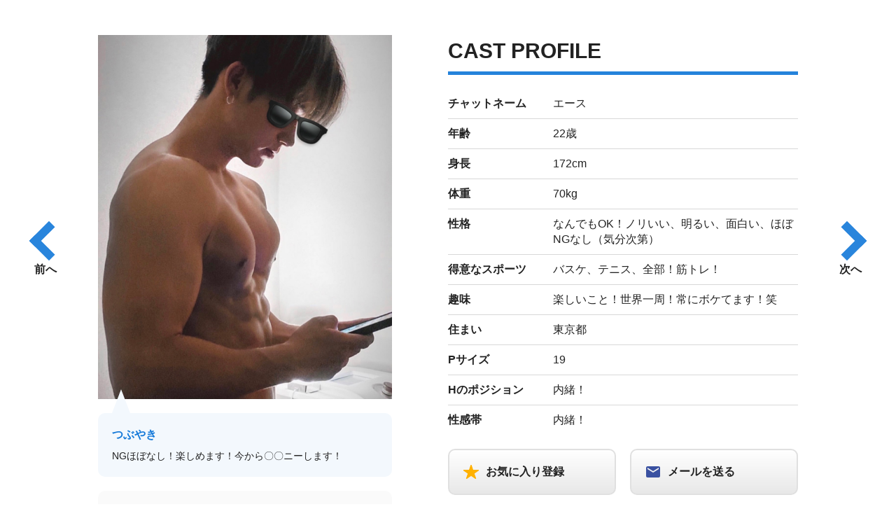

--- FILE ---
content_type: text/html;charset=UTF-8
request_url: https://flax01.maru.jp/flax/fss/688676283/mljCastProfile.html?performerCode=260779921
body_size: 11518
content:
<!doctype html>




<html lang="ja">
<head>
<!-- Global Site Tag (gtag.js) - Google Analytics -->
<script async src="https://www.googletagmanager.com/gtag/js?id=G-1789JD8K52"></script>
<script>
  window.dataLayer = window.dataLayer || [];
  function gtag(){dataLayer.push(arguments);}
  gtag('js', new Date());

  gtag('config', 'G-1789JD8K52', {
    'linker' : {
      'domains': ['www.mens-live-japan.com', 'flax01.maru.jp'],
      'decorate_forms': true
    }
  });
</script>



<meta charset="utf-8">
<meta http-equiv="X-UA-Compatible" content="IE=edge">
<meta name="viewport" content="initial-scale=1.0">
<title>エース 君のプロフィール | 男性ライブチャット【メンズライブジャパン】</title>
<link rel="stylesheet" href="https://www.mens-live-japan.com/stylesheet/castProfile.css?v=20211119_17">
</head>
<body>
<script>
  (function(i,s,o,g,r,a,m){i['GoogleAnalyticsObject']=r;i[r]=i[r]||function(){
  (i[r].q=i[r].q||[]).push(arguments)},i[r].l=1*new Date();a=s.createElement(o),
  m=s.getElementsByTagName(o)[0];a.async=1;a.src=g;m.parentNode.insertBefore(a,m)
  })(window,document,'script','https://www.google-analytics.com/analytics.js','ga');

  ga('create', 'UA-12791380-17', 'auto', {'allowLinker': true});
  // Load the plugin.
  ga('require', 'linker');
  // Define which domains to autoLink.
  ga('linker:autoLink', ['www.mens-live-japan.com', 'flax01.maru.jp']);
  ga('send', 'pageview');
</script>


<div id="container">



<nav id="relation">
<div class="prev"><a href="#" id="goAroundPrev">前へ</a></div>
<div class="next"><a href="#" id="goAroundNext">次へ</a></div>
</nav>



<article>
<section id="cast">
<div id="photo">

<figure><img src="https://flax01.maru.jp/images/p260779921"></figure>


<div class="tweet">
<div class="title">つぶやき</div>
<p>NGほぼなし！楽しめます！今から〇〇ニーします！</p>
</div>
<div class="message">
<div class="title"><i>CAST MESSAGE</i></div>

<p>まずは気軽にメッセージ送ってみてください！<br>
ほぼNGなしでなんでも大丈夫です！！<br>
（気分次第です）笑<br>
楽しく話せたら嬉しいな！<br>
いつもテンション高すぎてヤバいですが<br>
めっちゃ楽しめると思うのでぜひ！！<br>
常にボケてます！笑笑<br>
入ったらいいことあるかも！<br>
今から〇〇ニーしますよ！</p>
</div>
</div>

<div id="profile">
<h2><i>CAST PROFILE</i></h2>
<table>
<tbody>
<tr>
<th scope="row">チャットネーム</th>
<td>エース</td>
</tr>
<tr>
<th scope="row">年齢</th>
<td>22歳</td>
</tr>
<tr>
<th scope="row">身長</th>
<td>172cm</td>
</tr>
<tr>
<th scope="row">体重</th>
<td>70kg</td>
</tr>
<tr>
<th scope="row">性格</th>
<td>なんでもOK！ノリいい、明るい、面白い、ほぼNGなし（気分次第）</td>
</tr>
<tr>
<th scope="row">得意なスポーツ</th>
<td>バスケ、テニス、全部！筋トレ！</td>
</tr>
<tr>
<th scope="row">趣味</th>
<td>楽しいこと！世界一周！常にボケてます！笑</td>
</tr>
<tr>
<th scope="row">住まい</th>
<td>東京都</td>
</tr>
<tr>
<th scope="row">Pサイズ</th>
<td>19</td>
</tr>
<tr>
<th scope="row">Hのポジション</th>
<td>内緒！</td>
</tr>
<tr>
<th scope="row">性感帯</th>
<td>内緒！</td>
</tr>
</tbody>
</table>
<ul class="btnlist">
<li><a href="https://www.mens-live-japan.com/login.php?fss=pdetail&amp;performerCode=260779921" class="btn favorite">お気に入り登録</a></li>
<li><a href="https://www.mens-live-japan.com/login.php?fss=pmail&amp;performerCode=260779921" class="btn mail">メールを送る</a></li>
<li><a href="https://www.mens-live-japan.com/login.php?fss=pdetail&amp;performerCode=260779921" class="btn block">ブロックする</a></li>
<li><a href="https://www.mens-live-japan.com/login.php?fss=pdetail&amp;performerCode=260779921" class="btn">ポイントを贈る</a></li>
</ul>
</div>
</section>

<section id="action">
<ul class="btnlist">
<li><a href="https://flax01.maru.jp/flax/member/member_html/#/peep/688676283/260779921" target="_blank" class="btn large blue peep">無料のぞき<span>※無料試観設定中のCASTのみ</span></a></li>
<li><a href="https://flax01.maru.jp/flax/member/member_html/#/login/688676283/260779921" target="_blank" class="btn large blue chat">チャットする</a></li>
<li><a href="https://flax01.maru.jp/flax/member/member_html/#/login/688676283/260779921" target="_blank" class="btn large blue peep">のぞき</a></li>
<li><a href="https://www.mens-live-japan.com/registration.php" class="btn large">新規会員登録</a></li>
<li><a href="https://www.mens-live-japan.com/login.php?fss=pdetail&amp;performerCode=260779921" class="btn large blue">会員ログイン</a></li>
</ul>
</section>
</article>



<article>
<nav id="tab">
<ul>
<li>ギャラリー</li>
<li>おすすめ<br class="sp">CAST</li>
<li>ポイント<br class="sp">購入</li>
<li>スケジュール</li>
</ul>
</nav>


<section class="tabcontents">


<ul class="gallery">


<li><img src="https://flax01.maru.jp/images/pg-260779921-0"></li>


<li><img src="https://flax01.maru.jp/images/pg-260779921-1"></li>


</ul>



</section>


<section class="tabcontents">







<ul class="cast">



<li>
<a href="mljCastProfile.html?performerCode=261730569">
<div class="status offline">オフライン</div>



<figure><img src="https://flax01.maru.jp/images/p3-261730569"></figure>




<p>とまと</p>
</a>
</li>



<li>
<a href="mljCastProfile.html?performerCode=257613650">
<div class="status offline">オフライン</div>



<figure><img src="https://flax01.maru.jp/images/p3-257613650"></figure>




<p>なっぷる</p>
</a>
</li>



<li>
<a href="mljCastProfile.html?performerCode=261723237">
<div class="status offline">オフライン</div>



<figure><img src="https://flax01.maru.jp/images/p3-261723237"></figure>




<p>ケント</p>
</a>
</li>



<li>
<a href="mljCastProfile.html?performerCode=262011174">
<div class="status offline">オフライン</div>



<figure><img src="https://flax01.maru.jp/images/p3-262011174"></figure>




<p>ヒロキ</p>
</a>
</li>



<li>
<a href="mljCastProfile.html?performerCode=261999437">
<div class="status offline">オフライン</div>



<figure><img src="https://flax01.maru.jp/images/p3-261999437"></figure>




<p>しおん</p>
</a>
</li>



<li>
<a href="mljCastProfile.html?performerCode=255049190">
<div class="status offline">オフライン</div>



<figure><img src="https://flax01.maru.jp/images/p3-255049190"></figure>




<p>Pop</p>
</a>
</li>



<li>
<a href="mljCastProfile.html?performerCode=239640882">
<div class="status offline">オフライン</div>



<figure><img src="https://flax01.maru.jp/images/p3-239640882"></figure>




<p>りゅういち</p>
</a>
</li>



<li>
<a href="mljCastProfile.html?performerCode=261238778">
<div class="status offline">オフライン</div>



<figure><img src="https://flax01.maru.jp/images/p3-261238778"></figure>




<p>Zzon</p>
</a>
</li>



</ul>








</section>


<section class="tabcontents">
<p>ご希望のポイント数をお選びください。</p>
<form class="form" method="GET" action="https://www.mens-live-japan.com/login.php" target="_blank">
<ul>
<li><label><input type="radio" name="point" value="50"><span>50pt(初回のみ)</span></label></li>
<li><label><input type="radio" name="point" value="100"><span>100pt</span></label></li>
<li><label><input type="radio" name="point" value="300"><span>300pt</span></label></li>
<li><label><input type="radio" name="point" value="500"><span>520pt<span class="balloon">\20ptお得／</span></span></label></li>
<li><label><input type="radio" name="point" value="1000"><span>1,050pt<span class="balloon">\50ptお得／</span></span></label></li>
<li><label><input type="radio" name="point" value="3000"><span>3,225pt<span class="balloon">\225ptお得／</span></span></label></li>
<li><label><input type="radio" name="point" value="5000"><span>5,500pt<span class="balloon">\500ptお得／</span></span></label></li>
</ul>
<button type="submit" class="btn cart">ポイントを購入</button>
<input type="hidden" name="fss" value="creditConfirm">
<input type="hidden" name="performerCode" value="260779921">
</form>
</section>


<section class="tabcontents">
<h3>スケジュール</h3>
<div class="schedule">
<table>
<tbody>
<tr>
<th scope="col">&nbsp;</th>

<th scope="col">8:00</th>

<th scope="col">9:00</th>

<th scope="col">10:00</th>

<th scope="col">11:00</th>

<th scope="col">12:00</th>

<th scope="col">13:00</th>

<th scope="col">14:00</th>

<th scope="col">15:00</th>

<th scope="col">16:00</th>

<th scope="col">17:00</th>

<th scope="col">18:00</th>

<th scope="col">19:00</th>

<th scope="col">20:00</th>

<th scope="col">21:00</th>

<th scope="col">22:00</th>

<th scope="col">23:00</th>

<th scope="col">24:00</th>


<th scope="col">1:00</th>

<th scope="col">2:00</th>

<th scope="col">3:00</th>

<th scope="col">4:00</th>

<th scope="col">5:00</th>

<th scope="col">6:00</th>

<th scope="col">7:00</th>

</tr>









<tr class="nologin">




<th scope="row">1/22(木)</th>



<td colspan="24">この日のスケジュールはありません。</td>




</tr>






<tr class="nologin">




<th scope="row">1/23(金)</th>



<td colspan="24">この日のスケジュールはありません。</td>




</tr>






<tr class="nologin">




<th scope="row">1/24(土)</th>



<td colspan="24">この日のスケジュールはありません。</td>




</tr>






<tr class="nologin">




<th scope="row">1/25(日)</th>



<td colspan="24">この日のスケジュールはありません。</td>




</tr>






<tr class="nologin">




<th scope="row">1/26(月)</th>



<td colspan="24">この日のスケジュールはありません。</td>




</tr>






<tr class="nologin">




<th scope="row">1/27(火)</th>



<td colspan="24">この日のスケジュールはありません。</td>




</tr>






<tr class="nologin">




<th scope="row">1/28(水)</th>



<td colspan="24">この日のスケジュールはありません。</td>




</tr>



</tbody>
</table>
</div>
<div class="fr"><a href="https://www.mens-live-japan.com/login.php?fss=pmail&amp;performerCode=260779921" class="btn mail">メールを送る</a></div>
<p class="indent">※ログインの目安となります。<br>
上記以外にログインする場合や予定記載時間にログイン出来ない場合がございます。<br>
お問い合わせ・お待ち合わせはメールにてご確認くださいませ。</p>
</section>


</article>
</div>



<script type="text/javascript">
const pcode = '260779921';
const auth = 0;
</script>
<script src="https://ajax.googleapis.com/ajax/libs/jquery/3.6.0/jquery.min.js"></script>
<script src="https://www.mens-live-japan.com/javascript/jquery.waypoints.min.js"></script>
<script src="mljCastProfile.js?v=20211102"></script>
</body>
</html>



--- FILE ---
content_type: text/css
request_url: https://www.mens-live-japan.com/stylesheet/castProfile.css?v=20211119_17
body_size: 13369
content:
@charset 'utf-8';
@import url('https://fonts.googleapis.com/css2?family=Montserrat:wght@500; 600;700&family=Noto+Sans+JP:wght@400;500;700;900&display=swap');


/*reset*/
/*******************************************************************/
html{box-sizing:border-box;overflow-y:scroll;-webkit-text-size-adjust:100%}*,:after,:before{background-repeat:no-repeat;box-sizing:inherit}:after,:before{text-decoration:inherit;vertical-align:inherit}*{padding:0;margin:0}audio:not([controls]){display:none;height:0}hr{overflow:visible}article,aside,details,figcaption,figure,footer,header,main,menu,nav,section,summary{display:block}summary{display:list-item}small{font-size:80%}[hidden],template{display:none}abbr[title]{border-bottom:1px dotted;text-decoration:none}a{background-color:transparent;-webkit-text-decoration-skip:objects}a:active,a:hover{outline-width:0}code,kbd,pre,samp{font-family:monospace,monospace}b,strong{font-weight:bolder}dfn{font-style:italic}mark{background-color:#ff0;color:#000}sub,sup{font-size:75%;line-height:0;position:relative;vertical-align:baseline}sub{bottom:-.25em}sup{top:-.5em}input{border-radius:0}[role=button],[type=button],[type=reset],[type=submit],button{cursor:pointer}[disabled]{cursor:default}[type=number]{width:auto}[type=search]{-webkit-appearance:textfield}[type=search]::-webkit-search-cancel-button,[type=search]::-webkit-search-decoration{-webkit-appearance:none}textarea{overflow:auto;resize:vertical}button,input,optgroup,select,textarea{font:inherit}optgroup{font-weight:700}button{overflow:visible}[type=button]::-moz-focus-inner,[type=reset]::-moz-focus-inner,[type=submit]::-moz-focus-inner,button::-moz-focus-inner{border-style:0;padding:0}[type=button]::-moz-focus-inner,[type=reset]::-moz-focus-inner,[type=submit]::-moz-focus-inner,button:-moz-focusring{outline:1px dotted ButtonText}[type=reset],[type=submit],button,html [type=button]{-webkit-appearance:button}button,select{text-transform:none}button,input,select,textarea{background-color:transparent;border-style:none;color:inherit}select{-moz-appearance:none;-webkit-appearance:none}select::-ms-expand{display:none}select::-ms-value{color:currentColor}legend{border:0;color:inherit;display:table;max-width:100%;white-space:normal}::-webkit-file-upload-button{-webkit-appearance:button;font:inherit}[type=search]{-webkit-appearance:textfield;outline-offset:-2px}img{width:auto;max-width:100%;height:auto;border-style:none;vertical-align:middle}i{vertical-align:middle}progress{vertical-align:baseline}svg:not(:root){overflow:hidden}audio,canvas,progress,video{display:inline-block}@media screen{[hidden~=screen]{display:inherit}[hidden~=screen]:not(:active):not(:focus):not(:target){position:absolute!important;clip:rect(0 0 0 0)!important}}[aria-busy=true]{cursor:progress}[aria-controls]{cursor:pointer}[aria-disabled]{cursor:default}::-moz-selection{background-color:#b3d4fc;color:#000;text-shadow:none}::selection{background-color:#b3d4fc;color:#000;text-shadow:none}ul,ol{list-style:none}i{font-style:normal}
a { color: #222; transition: all .2s ease-out; text-decoration: none;}
a:hover { filter: progid:DXImageTransform.Microsoft.Alpha(Opacity=60); opacity: 0.6;}
*:focus { outline: none;}


/*LAYOUT*/
/*******************************************************************/
html { font-size: 62.5%;}
body { -webkit-text-size-adjust: 100%; -webkit-overflow-scrolling: touch; font-family: 'Noto Sans JP', YuGothic, 'Yu Gothic medium', 'Hiragino Sans', Meiryo, sans-serif; font-size: 1.6rem; line-height: 1.4; color: #222;}
#container { width: 100%; padding-bottom: 50px; overflow: hidden;}
i { font-family: 'Montserrat', sans-serif; line-height: 1;}


/*CONTENTS*/
/*******************************************************************/
article { position: relative; max-width: 1200px; margin: 0 auto; padding: 50px 100px 0;}
section + section { margin-top: 50px;}
.btnlist { display: flex; flex-wrap: wrap; justify-content: center; margin: -10px;}
.btnlist li { margin: 10px;}
.btn { position: relative; display: flex; align-items: center; padding: 20px; background: rgb(232,232,232); background: linear-gradient(0deg, rgba(232,232,232,1) 0%, rgba(255,255,255,1) 100%); border: 2px solid #E0E0E0; border-radius: 10px; font-weight: 700; line-height: 1; white-space: nowrap;}
.btn span { position: absolute; bottom: 5px; left: 0; width: 100%; text-align: center; font-size: 1rem; font-weight: 700;}
.btn.large { justify-content: center; border-radius: 40px; font-size: 2.5rem;}
.btn.large.blue { background: rgb(12,117,216); background: linear-gradient(0deg, rgba(12,117,216,1) 0%, rgba(93,163,227,1) 100%); font-weight: 900; color: #FFF; box-shadow: 0 5px 5px rgba(0,0,0,.16);}
.btn:not(.login):not(.entry)::before { content: ''; display: block; width: 22px; height: 22px; margin-right: 10px; vertical-align: middle; background-position: center; background-repeat: no-repeat;}
.btn.favorite::before { background-image: url("https://www.mens-live-japan.com/img/castProf/star.svg");}
.btn.favorite.off::before { background-image: url("https://www.mens-live-japan.com/img/castProf/star_off.svg");}
.btn.mail::before { background-image: url("https://www.mens-live-japan.com/img/castProf/mail.svg");}
.btn.movie::before { background-image: url("https://www.mens-live-japan.com/img/castProf/movie.svg");}
.btn.block::before { background-image: url("https://www.mens-live-japan.com/img/castProf/block.svg");}
.btn.block.off::before { background-image: url("https://www.mens-live-japan.com/img/castProf/block_off.svg");}
.btn.cart::before { background-image: url("https://www.mens-live-japan.com/img/castProf/cart.svg");}
.btn.peep::before { width: 25px; height: 30px; background-image: url("https://www.mens-live-japan.com/img/castProf/peep.svg");}
.btn.chat::before { width: 25px; height: 30px; background-image: url("https://www.mens-live-japan.com/img/castProf/chat.svg");}
.btn.login { min-width: 320px;}
.btn.entry { min-width: 280px; justify-content: center;}
.sp { display: none;}
.fadeInUp{ animation-name: fadeInUp;}
@keyframes fadeInUp { from { opacity: 0; transform: translate3d(0, 40px, 0);} to { opacity: 1; transform: translate3d(0, 0, 0);}}
.animated { opacity: 0; animation-duration: 0.7s; animation-delay: 0.2s; animation-fill-mode: both;}

#relation div { position: fixed; top: 50%; transform: translateY(-50%); text-align: center; font-weight: 700; z-index: 100;}
#relation div a { display: block;}
#relation .prev { left: 40px;}
#relation .next { right: 40px;}
#relation .prev a::before, #relation .next a::before { content: ''; display: block; width: 40px; height: 40px; border-top: 12px solid #2985DC; border-right: 12px solid #2985DC;}
#relation .prev a::before { margin: 0 0 10px 10px; transform: rotate(-45deg) scaleX(-1);}
#relation .next a::before { margin: 0 10px 10px 0; transform: rotate(45deg);}

#cast { display: flex; justify-content: space-between;}
#photo { width: 42%;}
.tweet, .message { position: relative; margin-top: 20px; padding: 20px; border-radius: 10px;}
.tweet p, .message p { margin-top: 10px; font-size: 1.4rem;}
.tweet { background: #F3F8FD;}
.tweet::before { content: ''; position: absolute; bottom: 100%; left: 20px; width: 0; height: 0; border-style: solid; border-width: 0 13px 34px 13px; border-color: transparent transparent #f3f8fd transparent;}
.tweet .title { font-weight: 900; color: #167AD9;}
.message { background: #FAFAFA;}
.message .title { font-weight: 700; color: #FF9D00;}
#profile { width: 50%;}
#profile h2 { margin-bottom: 20px; padding-bottom: 10px; border-bottom: 5px solid #2583DB; font-size: 3rem; font-weight: 600;}
#profile table { width: 100%; margin-bottom: 20px; border-collapse: collapse;}
#profile tr:not(:last-of-type) { border-bottom: 1px solid #D8D8D8;}
#profile th { width: 30%; padding: 10px 20px 10px 0; text-align: left; vertical-align: top; font-weight: 700; white-space: nowrap;}
#profile td { padding: 10px 0;}
#profile .btnlist li { width: calc(50% - 20px);}
#action .btnlist li { width: calc(100% / 3 - 20px);}
#tab ul { display: flex; flex-wrap: wrap;}
#tab li { display: flex; justify-content: center; align-items: center; width: 25%; min-height: 70px; text-align: center; border: 2px solid #E0E0E0; border-radius: 10px 10px 0 0; font-weight: 700; cursor: pointer; transition: .2s ease-out;}
#tab li:hover, #tab li.on { background: rgb(58,81,161); background: linear-gradient(0deg, rgba(58,81,161,1) 0%, rgba(84,114,216,1) 100%); font-size: 2rem; font-weight: 900; color: #FFF;}
.tabcontents { padding: 40px; border: 2px solid #3D55A9;}
.tabcontents h3 { margin-bottom: 10px; font-size: 1.9rem; font-weight: 700; color: #3A51A1;}
.gallery { display: flex; flex-wrap: wrap; margin: -10px;}
.gallery li { width: calc(25% - 20px); margin: 10px;}
.cast { display: flex; flex-wrap: wrap; margin: -20px -15px;}
.cast li { width: calc(100% / 6 - 30px); margin: 20px 15px; text-align: center;}
.cast li a { display: block;}
.cast li figure { margin: 10px 0;}
.cast li p { font-weight: 700;}
.status { display: block; padding: 4px; background: #CCC; text-align: center; border-radius: 20px; font-size: 1.2rem; font-weight: 700; color: #FFF;}
.status.chat { background: rgb(222,0,0); background: linear-gradient(0deg, rgba(222,0,0,1) 0%, rgba(255,160,90,1) 100%);}
.status.waiting { background: rgb(58,81,161); background: linear-gradient(0deg, rgba(58,81,161,1) 0%, rgba(84,114,216,1) 100%);}
.status.twoshots { background: rgb(12,117,216); background: linear-gradient(0deg, rgba(12,117,216,1) 0%, rgba(93,163,227,1) 100%);}
.form { margin: 20px 0;}
.form dl { max-width: 620px; margin: 0 auto 20px;}
.form dt { clear: both; float: left; display: block; width: 140px; padding: 10px 0; text-align: left; font-weight: 500;}
.form dd { display: block; margin: 0; padding: 0 0 20px 140px; text-align: left;}
.form li { display: inline-block; margin: 10px 20px 10px 0;}
.form li label { display: block; cursor: pointer;}
.form input[type="text"], .form input[type="password"] { display: inline-block; width: 100%; height: auto; padding: 12px; background: #FFF; border: 1px solid #E0E0E0; border-radius: 5px; vertical-align: middle;}
.form input[type="radio"] { display: none;}
.form input[type="radio"] + span { position: relative; display: block; padding: 20px 0 20px 30px; font-weight: 700; line-height: 1;}
.form input[type="radio"] + span::after { content: ''; position: absolute; top: 50%; left: 6px; transform: translateY(-50%); width: 10px; height: 10px; background: #1D7EDA; border-radius: 50%; opacity: 0; transition: .2s ease-out;}
.form input[type="radio"] + span::before { content: ''; position: absolute; top: 50%; left: 0; transform: translateY(-50%); width: 22px; height: 22px; border: 3px solid #D5D5D5; border-radius: 50%; transition: .2s ease-out;}
.form input[type="radio"]:checked ~ span::after { opacity: 1;}
.form input[type="radio"]:checked ~ span::before { border-color: #1D7EDA;}
.form span.balloon { position: absolute; bottom: 100%; left: 0; width: 100%; text-align: center; font-size: 1.2rem; color: #FF0000; white-space: nowrap;}
.form button { margin: 0 auto 20px;}
.schedule { margin-bottom: 20px;}
.schedule table { width: 100%; border-collapse: collapse; border: 1px solid #CCC; border-bottom: none; white-space: nowrap;}
.schedule tr { border-bottom: 1px solid #CCC;}
.schedule th[scope="col"] { padding: 20px 4px 0; text-align: center; font-size: 1.2rem; font-weight: 400;}
.schedule th[scope="row"] { width: 15%; padding: 20px; text-align: center; font-size: 1.3rem; font-weight: 700; color: #177BD9;}
.schedule td { text-align: center; align-items: center; border-left: 1px solid #EEE;}
.schedule .login { background: rgba(137,188,234,.2); border-color: #D8E1EA;}
.schedule .nologin td { background: rgba(159,159,159,.2); border-color: #DCDCDC; font-weight: 700; color: #989898;}
.fr { position: relative; float: right; margin: 0 0 10px 20px; z-index: 1;}
.indent { padding-left: 1em; text-indent: -1em;}



@media only screen and (max-width: 1024px){
body { font-size: 1.4rem;}
.pc { display: none;}
.sp { display: block;}
article { padding: 50px 20px 0;}
.btnlist { display: block; margin: 0;}
.btnlist li { width: auto!important; margin: 10px 0!important;}
.btn.login { width: 100%; min-width: initial;}
.btn.entry { width: 100%; min-width: initial;}
#relation .prev { left: 10px; font-size: 1rem;}
#relation .next { right: 10px; font-size: 1rem;}
#relation .prev a::before, #relation .next a::before { width: 20px; height: 20px; border-top-width: 6px; border-right-width: 6px}
#cast { display: block;}
#photo { width: auto;}
#photo figure { text-align: center;}
#profile { width: auto;}
#tab li { min-height: 50px; font-size: 1rem;}
#tab li:hover, #tab li.on { font-size: 1rem;}
.tabcontents { padding: 20px;}
.gallery li { width: calc(50% - 20px); text-align: center;}
.cast { margin: -20px -5px;}
.cast li { width: calc(100% / 3 - 10px); margin: 20px 5px;}
.status { font-size: 1rem;}
.form dt { float: none; width: auto; padding: 0;}
.form dd { padding: 10px 0 20px;}
.form li { display: block; margin: 0;}
.form span.balloon { position: relative; bottom: auto; left: auto; width: auto; margin-left: 10px;}

.schedule { overflow-x: scroll;}
.schedule table { width: auto;}
.schedule th:first-child { width: 20%; position: sticky; left: 0; background: #FFF; z-index: 50;}
.fr { float: none; margin: 20px 0;}
}




@media print {
#container { width: 1000px;}
.animated { opacity: 1;}
}

--- FILE ---
content_type: text/javascript;charset=UTF-8
request_url: https://flax01.maru.jp/flax/fss/688676283/mljCastProfile.js?v=20211102
body_size: 4875
content:
window.onpageshow = function(event){
    if(event.persisted){
        window.location.reload();
    }
};


const urlHash = location.hash;
const isSP = /iPhone|iPod|iPad|Android/i.test(navigator.userAgent);


$(window).on('load resize', function(){
	Waypoint.refreshAll();
});


$(function(){
	$(document).on('touchend click', function(event){
		let e = $(event.target);
		
		if(e.closest('a[href^="#"]').not('.tab li a').length){
			var href= e.closest('a[href^="#"]').attr('href');
			var target = $(href == "#" || href == "" ? 'html' : href);
			var position = target.offset().top;
			$('html, body').animate({scrollTop:position}, 500, 'swing');
			return false;
		}
    });
    

    $('#tab').each(function(i, e){
        $('li', this).on('click', function(){
            var index = $('li', e).index(this);
            $('li', e).removeClass('on');
            $(this).addClass('on');
            $(e).nextAll('.tabcontents').hide().eq(index).fadeIn(300);
        }).filter(':eq(0)').click();
    });

    
    if(urlHash){
        $('body,html').stop().scrollTop(0);
        setTimeout(function(){
            let target = $(urlHash);
            if(target.length){
                $('body,html').stop().animate({scrollTop: target.offset().top}, 500, 'swing');
            }
        }, 100);
    }


    $('article:not(.nofade) header, article:not(.nofade) section > *').addClass('animated fast');
	$('article:not(.nofade) header, article:not(.nofade) section > *').waypoint(function(direction){
		if(direction === 'down'){
			$(this.element).addClass('fadeInUp');
		}
	},{offset: '90%'});



	function goAround(n, pcode, plist){
		if (n == -1) plist.reverse();
		var k = $.inArray(pcode, plist);
		
		if (k == -1) {
			var code = plist.shift();
		} else {
			var fst = plist.shift();
			plist.push(fst);
			var code = plist[k];
		}
		return code;
	}
	
	$.getJSON('mljCastProfileOnlines.json', function(data) {
		if (data.plist.length == 0)
			$('#relation').css('display', 'none');
		const fss = (auth != 1)? 'mljCastProfile.html': 'mljMemCastProfile.html';
		
		$('#goAroundPrev').on('touchend click', function() {
			const code = goAround(-1, pcode, data.plist);
			$('#goAroundPrev').attr('href', fss + '?performerCode=' + code);
		});
		
		$('#goAroundNext').on('touchend click', function() {
			const code = goAround(1, pcode, data.plist);
			$('#goAroundNext').attr('href', fss + '?performerCode=' + code);
		});
	});
	
	if (auth) {
		$.post('mljMemCastProfileFavos.json', {mc: mcode})
		.done(function(data) {
			const favk = $.inArray(pcode, data.favolist);
			if (favk != -1)
				$('#favReg').css('display', 'none');
			else
				$('#favDel').css('display', 'none');
			
			const denk = $.inArray(pcode, data.denylist);
			if (denk != -1)
				$('#denReg').css('display', 'none');
			else
				$('#denDel').css('display', 'none');
			
			if (data.errors.length)
				console.log("Error: get favs " + data.errors.join());
		})
		.fail(function(data, status, error) {
			$('#favDel').css('display', 'none');
			$('#denDel').css('display', 'none');
			var err = textStatus + ", " + error;
			console.log("Request Failed: " + err);
		})
		
		$('#favReg').on('touchend click', function(){
			$.post('mljMemCastProfFavReg.html', {performerCode: pcode}, function(response) {
					const res = $.trim(response);
					if (res == 'OK') {
						$('#favReg').css('display', 'none');
						$('#favDel').css('display', '');
						alert('登録しました');
					} else {
						alert(res);
					}
			});
			return false;
		});
		
		$('#favDel').on('touchend click', function(){
			$.post('mljMemCastProfFavDel.html', {performerCode: pcode}, function(response) {
					const res = $.trim(response);
					if (res == 'OK') {
						$('#favDel').css('display', 'none');
						$('#favReg').css('display', '');
						alert('削除しました');
					} else {
						alert(res);
					}
			});
			return false;
		});
		
		$('#denReg').on('touchend click', function(){
			$.post('mljMemCastProfDenReg.html', {performerCode: pcode}, function(response) {
					const res = $.trim(response);
					if (res == 'OK') {
						$('#denReg').css('display', 'none');
						$('#denDel').css('display', '');
						alert('ブロックしました');
					} else {
						alert(res);
					}
			});
			return false;
		});
		
		$('#denDel').on('touchend click', function(){
			$.post('mljMemCastProfDenDel.html', {performerCode: pcode}, function(response) {
					const res = $.trim(response);
					if (res == 'OK') {
						$('#denDel').css('display', 'none');
						$('#denReg').css('display', '');
						alert('ブロック解除しました');
					} else {
						alert(res);
					}
			});
			return false;
		});
	}
});


--- FILE ---
content_type: image/svg+xml
request_url: https://www.mens-live-japan.com/img/castProf/block.svg
body_size: 337
content:
<svg xmlns="http://www.w3.org/2000/svg" width="21.5" height="21.5" viewBox="0 0 21.5 21.5"><path d="M13.75,3A10.75,10.75,0,1,0,24.5,13.75,10.754,10.754,0,0,0,13.75,3ZM5.15,13.75a8.6,8.6,0,0,1,8.6-8.6,8.5,8.5,0,0,1,5.267,1.817L6.967,19.017A8.5,8.5,0,0,1,5.15,13.75Zm8.6,8.6a8.5,8.5,0,0,1-5.268-1.817L20.533,8.482A8.5,8.5,0,0,1,22.35,13.75,8.6,8.6,0,0,1,13.75,22.35Z" transform="translate(-3 -3)" fill="#db2525"/></svg>

--- FILE ---
content_type: image/svg+xml
request_url: https://www.mens-live-japan.com/img/castProf/star.svg
body_size: 486
content:
<svg xmlns="http://www.w3.org/2000/svg" width="22.286" height="20.694" viewBox="0 0 22.286 20.694"><path d="M23.691,10.538H16.373L14.149,3.9a.806.806,0,0,0-1.512,0l-2.224,6.636H3.046a.8.8,0,0,0-.8.8.585.585,0,0,0,.015.134.765.765,0,0,0,.333.562l6.014,4.238L6.3,22.98a.8.8,0,0,0,.274.9.77.77,0,0,0,.448.194.975.975,0,0,0,.5-.179l5.87-4.184,5.87,4.184a.932.932,0,0,0,.5.179.715.715,0,0,0,.443-.194.788.788,0,0,0,.274-.9l-2.308-6.711,5.965-4.278.144-.124a.835.835,0,0,0,.259-.532A.842.842,0,0,0,23.691,10.538Z" transform="translate(-2.25 -3.375)" fill="#ffb100"/></svg>

--- FILE ---
content_type: image/svg+xml
request_url: https://www.mens-live-japan.com/img/castProf/cart.svg
body_size: 945
content:
<svg xmlns="http://www.w3.org/2000/svg" width="19.565" height="18.071" viewBox="0 0 19.565 18.071"><g transform="translate(-3.382 -4.493)"><path d="M11.821,29.254a1.129,1.129,0,1,1-1.129-1.129,1.129,1.129,0,0,1,1.129,1.129Z" transform="translate(-2.045 -7.819)" fill="#3a51a1"/><path d="M27.606,29.254a1.129,1.129,0,1,1-1.129-1.129,1.129,1.129,0,0,1,1.129,1.129Z" transform="translate(-7.268 -7.819)" fill="#3a51a1"/><path d="M22.94,7.706a.277.277,0,0,0-.245-.2L7.372,6.027a.472.472,0,0,1-.353-.221,4.791,4.791,0,0,0-.574-.875c-.362-.442-1.044-.428-2.3-.438a.685.685,0,0,0-.767.663.673.673,0,0,0,.734.663,6.251,6.251,0,0,1,1.223.089c.221.066.4.428.466.743a.017.017,0,0,0,0,.014c.009.056.094.48.094.485l1.882,9.955a3.659,3.659,0,0,0,.682,1.68,1.878,1.878,0,0,0,1.548.762H21.147a.669.669,0,0,0,.677-.63.655.655,0,0,0-.659-.687H10.006a.547.547,0,0,1-.391-.132,2.111,2.111,0,0,1-.541-1.223l-.2-1.115a.026.026,0,0,1,.019-.028l13.065-2.211a.275.275,0,0,0,.231-.245l.753-5.448A.268.268,0,0,0,22.94,7.706Z" fill="#3a51a1"/></g></svg>

--- FILE ---
content_type: image/svg+xml
request_url: https://www.mens-live-japan.com/img/castProf/mail.svg
body_size: 296
content:
<svg xmlns="http://www.w3.org/2000/svg" width="20.463" height="16.37" viewBox="0 0 20.463 16.37"><path d="M21.416,6H5.046A2.044,2.044,0,0,0,3.01,8.046L3,20.324A2.052,2.052,0,0,0,5.046,22.37h16.37a2.052,2.052,0,0,0,2.046-2.046V8.046A2.052,2.052,0,0,0,21.416,6Zm0,4.093-8.185,5.116L5.046,10.093V8.046l8.185,5.116,8.185-5.116Z" transform="translate(-3 -6)" fill="#3a51a1"/></svg>

--- FILE ---
content_type: image/svg+xml
request_url: https://www.mens-live-japan.com/img/castProf/peep.svg
body_size: 602
content:
<svg xmlns="http://www.w3.org/2000/svg" width="29.098" height="25.46" viewBox="0 0 29.098 25.46"><path d="M23.642,3.159a.909.909,0,0,0-.909-.909H19.1a.909.909,0,0,0-.909.909V5.887h5.456ZM3.632,9.524C3.489,14.857.2,16.016,0,23.391v2.5A1.819,1.819,0,0,0,1.819,27.71H7.274a1.819,1.819,0,0,0,1.819-1.819V16.8h1.819V7.706H5.447A1.836,1.836,0,0,0,3.632,9.524Zm21.833,0a1.836,1.836,0,0,0-1.815-1.818H18.186V16.8H20v9.093a1.819,1.819,0,0,0,1.819,1.819h5.456A1.819,1.819,0,0,0,29.1,25.892v-2.5c-.2-7.376-3.489-8.534-3.632-13.867ZM10,2.25H6.365a.909.909,0,0,0-.909.909V5.887h5.456V3.159A.909.909,0,0,0,10,2.25ZM12.73,16.8h3.637V7.706H12.73Z" transform="translate(0 -2.25)" fill="#fff"/></svg>